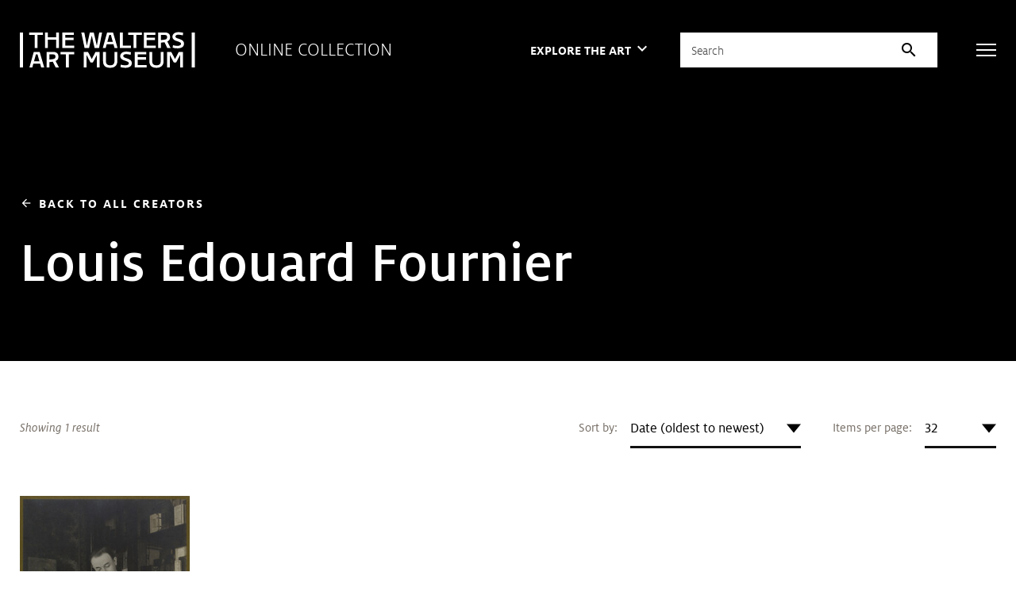

--- FILE ---
content_type: text/html; charset=UTF-8
request_url: https://art.thewalters.org/browse/creator/louis-edouard-fournier/
body_size: 129314
content:
<!DOCTYPE html>
<html lang="en">

<head>
  <meta charset="utf-8">
  <meta name="viewport" content="width=device-width, initial-scale=1.0">

  <title>Artwork by Louis Edouard Fournier | The Walters Art Museum</title>

  <link href="https://fonts.googleapis.com/icon?family=Material+Icons" rel="stylesheet">
  <link rel="stylesheet" href="https://fonts.googleapis.com/css2?family=Material+Symbols+Outlined:opsz,wght,FILL,GRAD@20..48,100..700,0..1,-50..200">

  <link rel="stylesheet" href="https://unpkg.com/swiper@8/swiper-bundle.min.css">
  <link rel="shortcut icon" type="image/x-icon" href="https://art.thewalters.org/wp-content/themes/art-thewalters-org/assets/images/favicon.ico">

  <link rel="alternate" type="application/rss+xml" title="Art of the Day" href="https://art.thewalters.org/feed/" />
  <link rel="alternate" type="application/rss+xml" title="News from the Walters Art Museum" href="https://thewalters.org/feed/?post_type=news" />
  <link rel="alternate" type="application/rss+xml" title="The Journal of the Walters Art Museum" href="https://journal.thewalters.org/feed/" />

  <meta name='robots' content='index, follow, max-image-preview:large, max-snippet:-1, max-video-preview:-1' />
	<style>img:is([sizes="auto" i], [sizes^="auto," i]) { contain-intrinsic-size: 3000px 1500px }</style>
	
	<!-- This site is optimized with the Yoast SEO plugin v26.1.1 - https://yoast.com/wordpress/plugins/seo/ -->
	<link rel="canonical" href="https://art.thewalters.org/browse/creator/louis-edouard-fournier/" />
	<meta property="og:locale" content="en_US" />
	<meta property="og:type" content="article" />
	<meta property="og:title" content="Artwork by Louis Edouard Fournier | The Walters Art Museum" />
	<meta property="og:description" content="Browse artwork by Louis Edouard Fournier at The Walters Art Museum." />
	<meta property="og:url" content="https://art.thewalters.org/browse/creator/louis-edouard-fournier/" />
	<meta property="og:site_name" content="Online Collection of the Walters Art Museum" />
	<meta property="article:publisher" content="https://www.facebook.com/thewaltersartmuseum/" />
	<meta property="article:modified_time" content="2025-06-18T13:19:34+00:00" />
	<meta name="twitter:card" content="summary_large_image" />
	<meta name="twitter:title" content="Artwork by Louis Edouard Fournier | The Walters Art Museum" />
	<meta name="twitter:description" content="Browse artwork by Louis Edouard Fournier at The Walters Art Museum." />
	<meta name="twitter:site" content="@walters_museum" />
	<script type="application/ld+json" class="yoast-schema-graph">{"@context":"https://schema.org","@graph":[{"@type":"WebPage","@id":"https://art.thewalters.org/browse/creator/louis-edouard-fournier/","url":"https://art.thewalters.org/browse/creator/louis-edouard-fournier/","name":"Artwork by Louis Edouard Fournier","isPartOf":{"@id":"https://art.thewalters.org/#website"},"datePublished":"2022-08-01T19:38:12+00:00","dateModified":"2025-06-18T13:19:34+00:00","breadcrumb":{"@id":"https://art.thewalters.org/browse/creator/louis-edouard-fournier/"},"inLanguage":"en-US","potentialAction":[{"@type":"ReadAction","target":["https://art.thewalters.org/browse/creator/louis-edouard-fournier/"]}]},{"@type":"WebSite","@id":"https://art.thewalters.org/#website","url":"https://art.thewalters.org/","name":"Online Collection of the Walters Art Museum","description":"","potentialAction":[{"@type":"SearchAction","target":{"@type":"EntryPoint","urlTemplate":"https://art.thewalters.org/?s={search_term_string}"},"query-input":{"@type":"PropertyValueSpecification","valueRequired":true,"valueName":"search_term_string"}}],"inLanguage":"en-US"}]}</script>
	<!-- / Yoast SEO plugin. -->


<link rel='dns-prefetch' href='//unpkg.com' />
<link rel='stylesheet' id='wp-block-library-css' href='https://art.thewalters.org/wp-includes/css/dist/block-library/style.min.css?ver=6.8.3' type='text/css' media='all' />
<style id='classic-theme-styles-inline-css' type='text/css'>
/*! This file is auto-generated */
.wp-block-button__link{color:#fff;background-color:#32373c;border-radius:9999px;box-shadow:none;text-decoration:none;padding:calc(.667em + 2px) calc(1.333em + 2px);font-size:1.125em}.wp-block-file__button{background:#32373c;color:#fff;text-decoration:none}
</style>
<style id='global-styles-inline-css' type='text/css'>
:root{--wp--preset--aspect-ratio--square: 1;--wp--preset--aspect-ratio--4-3: 4/3;--wp--preset--aspect-ratio--3-4: 3/4;--wp--preset--aspect-ratio--3-2: 3/2;--wp--preset--aspect-ratio--2-3: 2/3;--wp--preset--aspect-ratio--16-9: 16/9;--wp--preset--aspect-ratio--9-16: 9/16;--wp--preset--color--black: #000000;--wp--preset--color--cyan-bluish-gray: #abb8c3;--wp--preset--color--white: #ffffff;--wp--preset--color--pale-pink: #f78da7;--wp--preset--color--vivid-red: #cf2e2e;--wp--preset--color--luminous-vivid-orange: #ff6900;--wp--preset--color--luminous-vivid-amber: #fcb900;--wp--preset--color--light-green-cyan: #7bdcb5;--wp--preset--color--vivid-green-cyan: #00d084;--wp--preset--color--pale-cyan-blue: #8ed1fc;--wp--preset--color--vivid-cyan-blue: #0693e3;--wp--preset--color--vivid-purple: #9b51e0;--wp--preset--gradient--vivid-cyan-blue-to-vivid-purple: linear-gradient(135deg,rgba(6,147,227,1) 0%,rgb(155,81,224) 100%);--wp--preset--gradient--light-green-cyan-to-vivid-green-cyan: linear-gradient(135deg,rgb(122,220,180) 0%,rgb(0,208,130) 100%);--wp--preset--gradient--luminous-vivid-amber-to-luminous-vivid-orange: linear-gradient(135deg,rgba(252,185,0,1) 0%,rgba(255,105,0,1) 100%);--wp--preset--gradient--luminous-vivid-orange-to-vivid-red: linear-gradient(135deg,rgba(255,105,0,1) 0%,rgb(207,46,46) 100%);--wp--preset--gradient--very-light-gray-to-cyan-bluish-gray: linear-gradient(135deg,rgb(238,238,238) 0%,rgb(169,184,195) 100%);--wp--preset--gradient--cool-to-warm-spectrum: linear-gradient(135deg,rgb(74,234,220) 0%,rgb(151,120,209) 20%,rgb(207,42,186) 40%,rgb(238,44,130) 60%,rgb(251,105,98) 80%,rgb(254,248,76) 100%);--wp--preset--gradient--blush-light-purple: linear-gradient(135deg,rgb(255,206,236) 0%,rgb(152,150,240) 100%);--wp--preset--gradient--blush-bordeaux: linear-gradient(135deg,rgb(254,205,165) 0%,rgb(254,45,45) 50%,rgb(107,0,62) 100%);--wp--preset--gradient--luminous-dusk: linear-gradient(135deg,rgb(255,203,112) 0%,rgb(199,81,192) 50%,rgb(65,88,208) 100%);--wp--preset--gradient--pale-ocean: linear-gradient(135deg,rgb(255,245,203) 0%,rgb(182,227,212) 50%,rgb(51,167,181) 100%);--wp--preset--gradient--electric-grass: linear-gradient(135deg,rgb(202,248,128) 0%,rgb(113,206,126) 100%);--wp--preset--gradient--midnight: linear-gradient(135deg,rgb(2,3,129) 0%,rgb(40,116,252) 100%);--wp--preset--font-size--small: 13px;--wp--preset--font-size--medium: 20px;--wp--preset--font-size--large: 36px;--wp--preset--font-size--x-large: 42px;--wp--preset--spacing--20: 0.44rem;--wp--preset--spacing--30: 0.67rem;--wp--preset--spacing--40: 1rem;--wp--preset--spacing--50: 1.5rem;--wp--preset--spacing--60: 2.25rem;--wp--preset--spacing--70: 3.38rem;--wp--preset--spacing--80: 5.06rem;--wp--preset--shadow--natural: 6px 6px 9px rgba(0, 0, 0, 0.2);--wp--preset--shadow--deep: 12px 12px 50px rgba(0, 0, 0, 0.4);--wp--preset--shadow--sharp: 6px 6px 0px rgba(0, 0, 0, 0.2);--wp--preset--shadow--outlined: 6px 6px 0px -3px rgba(255, 255, 255, 1), 6px 6px rgba(0, 0, 0, 1);--wp--preset--shadow--crisp: 6px 6px 0px rgba(0, 0, 0, 1);}:where(.is-layout-flex){gap: 0.5em;}:where(.is-layout-grid){gap: 0.5em;}body .is-layout-flex{display: flex;}.is-layout-flex{flex-wrap: wrap;align-items: center;}.is-layout-flex > :is(*, div){margin: 0;}body .is-layout-grid{display: grid;}.is-layout-grid > :is(*, div){margin: 0;}:where(.wp-block-columns.is-layout-flex){gap: 2em;}:where(.wp-block-columns.is-layout-grid){gap: 2em;}:where(.wp-block-post-template.is-layout-flex){gap: 1.25em;}:where(.wp-block-post-template.is-layout-grid){gap: 1.25em;}.has-black-color{color: var(--wp--preset--color--black) !important;}.has-cyan-bluish-gray-color{color: var(--wp--preset--color--cyan-bluish-gray) !important;}.has-white-color{color: var(--wp--preset--color--white) !important;}.has-pale-pink-color{color: var(--wp--preset--color--pale-pink) !important;}.has-vivid-red-color{color: var(--wp--preset--color--vivid-red) !important;}.has-luminous-vivid-orange-color{color: var(--wp--preset--color--luminous-vivid-orange) !important;}.has-luminous-vivid-amber-color{color: var(--wp--preset--color--luminous-vivid-amber) !important;}.has-light-green-cyan-color{color: var(--wp--preset--color--light-green-cyan) !important;}.has-vivid-green-cyan-color{color: var(--wp--preset--color--vivid-green-cyan) !important;}.has-pale-cyan-blue-color{color: var(--wp--preset--color--pale-cyan-blue) !important;}.has-vivid-cyan-blue-color{color: var(--wp--preset--color--vivid-cyan-blue) !important;}.has-vivid-purple-color{color: var(--wp--preset--color--vivid-purple) !important;}.has-black-background-color{background-color: var(--wp--preset--color--black) !important;}.has-cyan-bluish-gray-background-color{background-color: var(--wp--preset--color--cyan-bluish-gray) !important;}.has-white-background-color{background-color: var(--wp--preset--color--white) !important;}.has-pale-pink-background-color{background-color: var(--wp--preset--color--pale-pink) !important;}.has-vivid-red-background-color{background-color: var(--wp--preset--color--vivid-red) !important;}.has-luminous-vivid-orange-background-color{background-color: var(--wp--preset--color--luminous-vivid-orange) !important;}.has-luminous-vivid-amber-background-color{background-color: var(--wp--preset--color--luminous-vivid-amber) !important;}.has-light-green-cyan-background-color{background-color: var(--wp--preset--color--light-green-cyan) !important;}.has-vivid-green-cyan-background-color{background-color: var(--wp--preset--color--vivid-green-cyan) !important;}.has-pale-cyan-blue-background-color{background-color: var(--wp--preset--color--pale-cyan-blue) !important;}.has-vivid-cyan-blue-background-color{background-color: var(--wp--preset--color--vivid-cyan-blue) !important;}.has-vivid-purple-background-color{background-color: var(--wp--preset--color--vivid-purple) !important;}.has-black-border-color{border-color: var(--wp--preset--color--black) !important;}.has-cyan-bluish-gray-border-color{border-color: var(--wp--preset--color--cyan-bluish-gray) !important;}.has-white-border-color{border-color: var(--wp--preset--color--white) !important;}.has-pale-pink-border-color{border-color: var(--wp--preset--color--pale-pink) !important;}.has-vivid-red-border-color{border-color: var(--wp--preset--color--vivid-red) !important;}.has-luminous-vivid-orange-border-color{border-color: var(--wp--preset--color--luminous-vivid-orange) !important;}.has-luminous-vivid-amber-border-color{border-color: var(--wp--preset--color--luminous-vivid-amber) !important;}.has-light-green-cyan-border-color{border-color: var(--wp--preset--color--light-green-cyan) !important;}.has-vivid-green-cyan-border-color{border-color: var(--wp--preset--color--vivid-green-cyan) !important;}.has-pale-cyan-blue-border-color{border-color: var(--wp--preset--color--pale-cyan-blue) !important;}.has-vivid-cyan-blue-border-color{border-color: var(--wp--preset--color--vivid-cyan-blue) !important;}.has-vivid-purple-border-color{border-color: var(--wp--preset--color--vivid-purple) !important;}.has-vivid-cyan-blue-to-vivid-purple-gradient-background{background: var(--wp--preset--gradient--vivid-cyan-blue-to-vivid-purple) !important;}.has-light-green-cyan-to-vivid-green-cyan-gradient-background{background: var(--wp--preset--gradient--light-green-cyan-to-vivid-green-cyan) !important;}.has-luminous-vivid-amber-to-luminous-vivid-orange-gradient-background{background: var(--wp--preset--gradient--luminous-vivid-amber-to-luminous-vivid-orange) !important;}.has-luminous-vivid-orange-to-vivid-red-gradient-background{background: var(--wp--preset--gradient--luminous-vivid-orange-to-vivid-red) !important;}.has-very-light-gray-to-cyan-bluish-gray-gradient-background{background: var(--wp--preset--gradient--very-light-gray-to-cyan-bluish-gray) !important;}.has-cool-to-warm-spectrum-gradient-background{background: var(--wp--preset--gradient--cool-to-warm-spectrum) !important;}.has-blush-light-purple-gradient-background{background: var(--wp--preset--gradient--blush-light-purple) !important;}.has-blush-bordeaux-gradient-background{background: var(--wp--preset--gradient--blush-bordeaux) !important;}.has-luminous-dusk-gradient-background{background: var(--wp--preset--gradient--luminous-dusk) !important;}.has-pale-ocean-gradient-background{background: var(--wp--preset--gradient--pale-ocean) !important;}.has-electric-grass-gradient-background{background: var(--wp--preset--gradient--electric-grass) !important;}.has-midnight-gradient-background{background: var(--wp--preset--gradient--midnight) !important;}.has-small-font-size{font-size: var(--wp--preset--font-size--small) !important;}.has-medium-font-size{font-size: var(--wp--preset--font-size--medium) !important;}.has-large-font-size{font-size: var(--wp--preset--font-size--large) !important;}.has-x-large-font-size{font-size: var(--wp--preset--font-size--x-large) !important;}
:where(.wp-block-post-template.is-layout-flex){gap: 1.25em;}:where(.wp-block-post-template.is-layout-grid){gap: 1.25em;}
:where(.wp-block-columns.is-layout-flex){gap: 2em;}:where(.wp-block-columns.is-layout-grid){gap: 2em;}
:root :where(.wp-block-pullquote){font-size: 1.5em;line-height: 1.6;}
</style>
<link rel='stylesheet' id='art-tiny-slider-css' href='https://art.thewalters.org/wp-content/themes/art-thewalters-org/assets/vendor/tiny-slider.css?ver=2020-10-11' type='text/css' media='all' />
<link rel='stylesheet' id='art-select2-css' href='https://art.thewalters.org/wp-content/themes/art-thewalters-org/assets/vendor/select2.css?ver=2020-10-11' type='text/css' media='all' />
<link rel='stylesheet' id='art-magnific-css' href='https://art.thewalters.org/wp-content/themes/art-thewalters-org/assets/vendor/magnific-popup.css?ver=2020-10-11' type='text/css' media='all' />
<link rel='stylesheet' id='art-style-css' href='https://art.thewalters.org/wp-content/themes/art-thewalters-org/assets/css/bundle.css?ver=2020-10-11' type='text/css' media='all' />
<link rel='stylesheet' id='art-style-wp-css' href='https://art.thewalters.org/wp-content/themes/art-thewalters-org/assets/css/wp.css?ver=2020-10-11' type='text/css' media='all' />
<script type="text/javascript" src="https://art.thewalters.org/wp-includes/js/jquery/jquery.min.js?ver=3.7.1" id="jquery-core-js"></script>
<script type="text/javascript" src="https://art.thewalters.org/wp-includes/js/jquery/jquery-migrate.min.js?ver=3.4.1" id="jquery-migrate-js"></script>
<!-- Google Tag Manager -->
<script>(function(w,d,s,l,i){w[l]=w[l]||[];w[l].push({'gtm.start':
new Date().getTime(),event:'gtm.js'});var f=d.getElementsByTagName(s)[0],
j=d.createElement(s),dl=l!='dataLayer'?'&l='+l:'';j.async=true;j.src=
'https://www.googletagmanager.com/gtm.js?id='+i+dl;f.parentNode.insertBefore(j,f);
})(window,document,'script','dataLayer','GTM-WN4ZW2P');</script>
<!-- End Google Tag Manager -->
</head>

<body class="wp-singular page-template-default page page-id-89 wp-theme-art-thewalters-org">

  <!-- Google Tag Manager (noscript) -->
<noscript>
  <iframe src="https://www.googletagmanager.com/ns.html?id=GTM-WN4ZW2P" height="0" width="0" style="display:none;visibility:hidden"></iframe>
</noscript>
<!-- End Google Tag Manager (noscript) -->
  <div class="wrapper">

    		<div class="svg-sprite hidden">
			<svg width="0" height="0" style="position:absolute"><symbol viewBox="0 0 14 14" id="copyright" xmlns="http://www.w3.org/2000/svg"><image width="14" height="14" xmlns:xlink="http://www.w3.org/1999/xlink" xlink:href="[data-uri]"/></symbol><symbol viewBox="0 0 30 29" id="facebook" xmlns="http://www.w3.org/2000/svg"><image width="30" height="29" xmlns:xlink="http://www.w3.org/1999/xlink" xlink:href="[data-uri]"/></symbol><symbol viewBox="0 0 33.177 63.526" id="ico-arrow" xmlns="http://www.w3.org/2000/svg"><path data-name="Combined Shape" d="M31.763 31.763L.707.707l31.056 31.056.055-.055-.055.055.055.055-.055-.055L.707 62.819z" fill="none" stroke="currentColor" stroke-linecap="square" stroke-miterlimit="10" stroke-width="2"/></symbol><symbol viewBox="0 0 13 10" id="ico-check" xmlns="http://www.w3.org/2000/svg"><path d="M1.4 5.4l3.1 3.1m0 0l7.136-7.136" stroke="#D7B32E" stroke-width="2" fill="none" fill-rule="evenodd" stroke-linecap="square"/></symbol><symbol viewBox="0 0 12 12" id="ico-download" xmlns="http://www.w3.org/2000/svg"><path d="M1.125 12a1.088 1.088 0 01-.787-.332A1.056 1.056 0 010 10.892V8.25h1.125v2.641h9.75V8.25H12v2.641a1.056 1.056 0 01-.338.776 1.087 1.087 0 01-.787.332zM2.25 5.433l.835-.795 2.332 2.218V0h1.166v6.856l2.332-2.217.835.795L6 9z" fill="currentColor"/></symbol><symbol fill="none" viewBox="0 0 10 18" id="ico-facebook" xmlns="http://www.w3.org/2000/svg"><path d="M9.251 10.125l.514-3.258h-3.21V4.753c0-.89.448-1.76 1.886-1.76H9.9V.22S8.576 0 7.31 0C4.666 0 2.938 1.56 2.938 4.385v2.482H0v3.258h2.938V18h3.617v-7.875H9.25z" fill="currentColor"/></symbol><symbol fill="none" viewBox="0 0 315 65" id="ico-logo" xmlns="http://www.w3.org/2000/svg"><path fill-rule="evenodd" clip-rule="evenodd" d="M293.277 1.687l-.631 4.55-.13-.04c-2.401-.74-5.156-1.148-7.759-1.148-3.463 0-5.448 1.188-5.448 3.26 0 2.15 2.717 3.02 5.859 4.027l.006.002c4.291 1.372 9.632 3.081 9.632 8.925 0 5.262-4.301 8.28-11.801 8.28-3.239 0-6.101-.433-8.516-1.289l-.09-.031.632-4.473.139.055c1.51.613 4.699 1.232 7.876 1.232 3.131 0 6.478-.935 6.478-3.56 0-2.41-2.895-3.363-6.25-4.465l-.002-.001c-4.332-1.427-9.244-3.044-9.244-8.359 0-4.876 4.206-8.152 10.474-8.152 1.818 0 5.362.15 8.681 1.159l.094.028zm-28.541 15.657l6.066 11.686h-5.914l-.031-.063-5.183-10.4-6.156.746v9.717h-5.068V1.012h11.761c6.294 0 9.618 2.937 9.618 8.495 0 3.756-1.711 6.392-5.093 7.837zM0 63.987h5.704V1.012H0v62.975zM308.608 1.012v62.975h5.703V1.012h-5.703zM206.473 35.97h20.481v4.421h-15.412v4.983h14.984v4.422h-14.984v9.771h16.269v4.421h-21.338V35.969zM195.8 56.433c0 2.626-3.345 3.56-6.477 3.56-3.174 0-6.365-.619-7.876-1.23l-.137-.056-.633 4.472.089.032c2.414.856 5.279 1.289 8.515 1.289 7.501 0 11.803-3.018 11.803-8.28 0-5.845-5.34-7.553-9.632-8.926-3.147-1.006-5.865-1.876-5.865-4.027 0-2.073 1.986-3.262 5.449-3.262 2.601 0 5.356.409 7.757 1.15l.131.04.631-4.551-.094-.03c-3.318-1.007-6.864-1.158-8.682-1.158-6.266 0-10.476 3.276-10.476 8.153 0 5.316 4.915 6.933 9.25 8.359h.002c3.351 1.104 6.245 2.056 6.245 4.465zM149.457 35.97h5.07v16.103c0 5.523 2.308 7.878 7.718 7.878 5.452 0 7.676-2.406 7.676-8.306V35.97h5.069v16.916c0 3.406-1.068 6.265-3.089 8.269-2.242 2.22-5.534 3.346-9.784 3.346-8.401 0-12.66-3.923-12.66-11.658V35.969zm-27.098 0h-7.635v28.018h5.07V41.502h.028l7.107 13.422h4.206l7.107-13.422h.028v22.485h5.069V35.969h-7.464l-6.694 12.82-6.822-12.82zM41.469 5.433h-9.847V29.03h-5.07V5.433h-9.675v-4.42h24.591v4.42zm-6.254 47.379h-9.799l3.447-12.422h2.863l3.489 12.422zm8.57 11.175h-5.423l-1.926-6.754H24.197l-1.84 6.754h-5.165l7.813-28.018h10.62l.025.084 8.135 27.934zM65.223 29.03h5.07V1.012h-5.07v8.55h-15.05v-8.55h-5.07v28.019h5.07V13.983h15.05V29.03zm-7.096 20.106c4.404-.503 5.89-1.671 5.89-4.63 0-2.847-1.43-4.117-4.635-4.117h-6.35v9.288l5.095-.541zm6.277 14.85h5.913l-6.066-11.684c3.38-1.446 5.093-4.082 5.093-7.839 0-5.557-3.327-8.494-9.62-8.494h-11.76v28.018h5.069V54.27l6.153-.748 5.186 10.4.032.065zM73.15 35.97h24.59v4.42h-9.845v23.598h-5.07V40.389H73.15v-4.42zm3.253-6.939h21.338v-4.42H81.473v-9.771h14.984v-4.422H81.473V5.433h15.412v-4.42H76.403V29.03zm71.308-28.018l-.028.139-5.454 27.88h-7.98l-5.052-22.358h-.113l-4.837 22.357h-7.98l-.02-.091-5.894-27.926h5.419l.018.094 4.477 23.545h.111l5.309-23.64h7.034l5.479 23.64h.111l4.238-23.64h5.162zm19.238 16.843h-9.797l3.446-12.422h2.864l3.487 12.422zm3.149 11.175zm5.422 0h-5.422l-1.926-6.753h-12.239l-1.841 6.753h-5.164l7.813-28.018h10.62l.025.084 8.134 27.934zm23.975-4.42h-14.727V1.012h-5.069V29.03h19.796v-4.422zm19.65-19.177h-9.846V29.03h-5.071V5.433h-9.674v-4.42h24.591v4.42zm3.629 23.597h21.338v-4.42h-16.269v-9.771h14.984v-4.422h-14.984V5.433h15.412v-4.42h-20.481V29.03zm14.899 23.042c0 5.523 2.309 7.878 7.719 7.878 5.452 0 7.674-2.406 7.674-8.306V35.97h5.071v16.915c0 3.407-1.066 6.266-3.091 8.27-2.24 2.22-5.532 3.346-9.782 3.346-8.4 0-12.659-3.923-12.659-11.658V35.969h5.068v16.103zm26.83-42.522c0 2.958-1.488 4.126-5.887 4.63l-5.098.541V5.433h6.348c3.208 0 4.637 1.27 4.637 4.117zm14.21 39.238l-6.823-12.82h-7.633v28.019h5.066V41.5h.032l7.105 13.423h4.207l7.105-13.423h.026v22.486h5.072V35.969h-7.464l-6.693 12.819z" fill="currentColor"/></symbol><symbol fill="none" viewBox="0 0 20 16" id="ico-mail" xmlns="http://www.w3.org/2000/svg"><path fill-rule="evenodd" clip-rule="evenodd" d="M.45 15.55c.3.3.65.45 1.05.45h17c.4 0 .75-.15 1.05-.45.3-.3.45-.65.45-1.05v-13c0-.4-.15-.75-.45-1.05-.3-.3-.65-.45-1.05-.45h-17C1.1 0 .75.15.45.45.15.75 0 1.1 0 1.5v13c0 .4.15.75.45 1.05zM1.5 2.875L10 8.45l8.5-5.575V14.5h-17V2.875zM10 6.95l8.4-5.45H1.625L10 6.95z" fill="currentColor"/></symbol><symbol fill="none" viewBox="0 0 20 20" id="ico-search" xmlns="http://www.w3.org/2000/svg"><path fill-rule="evenodd" clip-rule="evenodd" d="M14.961 13.783l4.812 4.813h.002a.834.834 0 01-1.182 1.176l-4.813-4.808a8.392 8.392 0 01-5.343 1.908A8.436 8.436 0 118.437 0a8.439 8.439 0 016.524 13.783zM1.601 8.409a6.812 6.812 0 006.807 6.804c3.75 0 6.806-3.052 6.806-6.804 0-3.751-3.056-6.808-6.806-6.808-3.755 0-6.806 3.057-6.806 6.808z" fill="#000"/></symbol><symbol fill="none" viewBox="0 0 20 20" id="ico-search-white" xmlns="http://www.w3.org/2000/svg"><path fill-rule="evenodd" clip-rule="evenodd" d="M14.961 13.783l4.812 4.813h.002a.834.834 0 01-1.182 1.176l-4.813-4.808a8.392 8.392 0 01-5.343 1.908A8.436 8.436 0 118.437 0a8.439 8.439 0 016.524 13.783zM1.601 8.409a6.812 6.812 0 006.807 6.804c3.75 0 6.806-3.052 6.806-6.804 0-3.751-3.056-6.808-6.806-6.808-3.755 0-6.806 3.057-6.806 6.808z" fill="#fff"/></symbol><symbol fill="none" viewBox="0 0 20 20" id="ico-search1" xmlns="http://www.w3.org/2000/svg"><path fill-rule="evenodd" clip-rule="evenodd" d="M14.961 13.783l4.812 4.813h.002a.834.834 0 01-1.182 1.176l-4.813-4.808a8.392 8.392 0 01-5.343 1.908A8.436 8.436 0 118.437 0a8.439 8.439 0 016.524 13.783zM1.601 8.409a6.812 6.812 0 006.807 6.804c3.75 0 6.806-3.052 6.806-6.804 0-3.751-3.056-6.808-6.806-6.808-3.755 0-6.806 3.057-6.806 6.808z" fill="currentColor"/></symbol><symbol fill="none" viewBox="0 0 16 16" id="ico-tooltip" xmlns="http://www.w3.org/2000/svg"><path fill-rule="evenodd" clip-rule="evenodd" d="M8 16a8.062 8.062 0 01-3.14-.61 7.808 7.808 0 01-2.54-1.69 7.942 7.942 0 01-1.7-2.54C.207 10.187 0 9.133 0 8c0-1.12.207-2.167.62-3.14.413-.973.98-1.82 1.7-2.54A7.942 7.942 0 014.86.62 7.95 7.95 0 018 0c1.107 0 2.147.207 3.12.62.973.413 1.82.98 2.54 1.7s1.29 1.567 1.71 2.54c.42.973.63 2.02.63 3.14a7.89 7.89 0 01-.63 3.16 8.08 8.08 0 01-1.71 2.54 7.809 7.809 0 01-2.54 1.69A8.01 8.01 0 018 16zm.56-6.26H7.38c0-.56.097-1.01.29-1.35.193-.34.49-.683.89-1.03.333-.28.587-.55.76-.81.173-.26.26-.537.26-.83 0-.387-.14-.703-.42-.95-.28-.247-.647-.37-1.1-.37-.4 0-.747.103-1.04.31a1.866 1.866 0 00-.66.87l-1.06-.4a2.799 2.799 0 011.09-1.35c.5-.327 1.077-.49 1.73-.49.76 0 1.37.213 1.83.64.46.427.69.993.69 1.7 0 .4-.087.767-.26 1.1-.173.333-.467.673-.88 1.02-.453.373-.723.703-.81.99-.087.287-.13.603-.13.95zm.06 2.7a.734.734 0 01-.54.22.734.734 0 01-.54-.22.734.734 0 01-.22-.54c0-.213.073-.393.22-.54a.734.734 0 01.54-.22c.213 0 .393.073.54.22.147.147.22.327.22.54a.734.734 0 01-.22.54zm4.19.36c-1.327 1.333-2.93 2-4.81 2-1.907 0-3.517-.667-4.83-2C1.857 11.467 1.2 9.867 1.2 8s.657-3.467 1.97-4.8c1.313-1.333 2.923-2 4.83-2 1.88 0 3.483.667 4.81 2C14.137 4.533 14.8 6.133 14.8 8s-.663 3.467-1.99 4.8z" fill="currentColor"/></symbol><symbol fill="none" viewBox="0 0 19 15" id="ico-twitter" xmlns="http://www.w3.org/2000/svg"><path d="M16.57 3.738c.012.164.012.328.012.492 0 5.004-3.809 10.77-10.77 10.77-2.144 0-4.136-.621-5.812-1.7.305.036.598.048.914.048a7.58 7.58 0 004.7-1.618 3.792 3.792 0 01-3.54-2.625c.235.036.469.059.715.059.34 0 .68-.047.996-.129A3.786 3.786 0 01.75 5.32v-.047c.504.282 1.09.457 1.71.48A3.782 3.782 0 01.774 2.603c0-.704.188-1.348.516-1.91a10.76 10.76 0 007.805 3.96A4.273 4.273 0 019 3.785 3.783 3.783 0 0112.785 0c1.09 0 2.074.457 2.766 1.195a7.452 7.452 0 002.402-.914 3.775 3.775 0 01-1.664 2.086 7.588 7.588 0 002.18-.586 8.136 8.136 0 01-1.899 1.957z" fill="currentColor"/></symbol><symbol fill="none" viewBox="0 0 22 22" id="ico-zoom-in" xmlns="http://www.w3.org/2000/svg"><path fill-rule="evenodd" clip-rule="evenodd" d="M20.425 22l-5.645-5.856a7.911 7.911 0 01-2.505 1.43 8.96 8.96 0 01-3.042.513c-2.577 0-4.76-.883-6.549-2.65C.894 13.672 0 11.54 0 9.045c0-2.497.895-4.628 2.684-6.395C4.474.883 6.644 0 9.197 0c2.529 0 4.682.883 6.46 2.65 1.777 1.766 2.666 3.897 2.666 6.394a8.71 8.71 0 01-.501 2.932 8.935 8.935 0 01-1.503 2.65L22 20.445 20.425 22zm-11.39-6c1.93 0 3.572-.684 4.93-2.054C15.32 12.577 16 10.93 16 9c0-1.929-.679-3.577-2.036-4.946C12.607 2.684 10.964 2 9.036 2c-1.953 0-3.613.685-4.982 2.054C2.684 5.423 2 7.07 2 9c0 1.929.685 3.577 2.054 4.946C5.423 15.316 7.084 16 9.036 16zm-1.093-3h2.152v-2.942H13V7.906h-2.906V5H7.942v2.906H5v2.152h2.942V13z" fill="currentColor"/></symbol><symbol fill="none" viewBox="0 0 22 22" id="ico-zoom-out" xmlns="http://www.w3.org/2000/svg"><path fill-rule="evenodd" clip-rule="evenodd" d="M20.425 22l-5.645-5.856a7.911 7.911 0 01-2.505 1.43 8.96 8.96 0 01-3.042.513c-2.577 0-4.76-.883-6.549-2.65C.894 13.672 0 11.54 0 9.045c0-2.497.895-4.628 2.684-6.395C4.474.883 6.644 0 9.197 0c2.529 0 4.682.883 6.46 2.65 1.777 1.766 2.666 3.897 2.666 6.394a8.71 8.71 0 01-.501 2.932 8.935 8.935 0 01-1.503 2.65L22 20.445 20.425 22zm-11.39-6c1.93 0 3.572-.684 4.93-2.054C15.32 12.577 16 10.93 16 9c0-1.929-.679-3.577-2.036-4.946C12.607 2.684 10.964 2 9.036 2c-1.953 0-3.613.685-4.982 2.054C2.684 5.423 2 7.07 2 9c0 1.929.685 3.577 2.054 4.946C5.423 15.316 7.084 16 9.036 16zM5 7.906v2.152h8V7.906H5z" fill="currentColor"/></symbol><symbol viewBox="0 0 29 29" id="instagram" xmlns="http://www.w3.org/2000/svg"><image width="29" height="29" xmlns:xlink="http://www.w3.org/1999/xlink" xlink:href="[data-uri]"/></symbol><symbol viewBox="0 0 34 29" id="twitter" xmlns="http://www.w3.org/2000/svg"><image width="34" height="29" xmlns:xlink="http://www.w3.org/1999/xlink" xlink:href="[data-uri]"/></symbol><symbol xmlns="http://www.w3.org/2000/svg" fill="currentColor" viewBox="0 0 32 32" id="ico-twitter-x"><path d="M25.2 1.5h4.908l-10.72 12.284L32 30.5h-9.874l-7.734 -10.14 -8.85 10.14H0.632l11.466 -13.14L0 1.5h10.126l6.99 9.266L25.202 1.5Zm-1.72 26.056h2.72L8.646 4.29H5.73z" stroke-width="2"></path></symbol></svg>
		</div>

    <a href="#js-content" class="skip-link js-skip">Skip to main content</a>

    <header class="header header--inverted js-header js-header-alt">
      <div class="shell">
        <div class="header__inner">
          <div class="header__content">

            
              <a href="https://art.thewalters.org/" class="logo logo--white header__logo">
                <strong>The Walters Art Museum</strong>
                <em class="ico-logo">
                  <svg>
                    <use xlink:href="#ico-logo"></use>
                  </svg>
                </em>
              </a>

                        <p class="hidden-xs">Online Collection</p>
          </div><!-- /.header__content -->

          <div class="header__aside">
            <div class="menu-dropdown  js-menu-dropdown">
              <a href="#">
                <strong class="hidden-xs hidden-sm">Explore the Art</strong>
                <strong class="visible-sm-inline visible-xs-inline">Collection</strong>
                <em class="material-icons ico-arrow-down hidden-xs hidden-sm">keyboard_arrow_down</em>
                <em class="hidden visible-sm-inline-flex visible-xs-inline-flex menu__open">
                  <svg>
                    <use xlink:href="#ico-search1"></use>
                  </svg>
                </em>
                <em class="material-icons menu__close">close</em>
              </a>

              <ul>
                <li class="visible-xs-inline visible-sm-inline">
                  <div class="search menu__search">
                    <form action="https://art.thewalters.org/search/" method="get">
                      <label for="search-header" class="hidden">Search</label>
                      <input type="text" name="q" id="search-header" value="" placeholder="Search the collection" class="search__field" required>
                      <button type="submit" value="GO" class="search__btn">
                        <em>
                          <img src="https://art.thewalters.org/wp-content/themes/art-thewalters-org/assets/images/svg/ico-search.svg" alt="">
                        </em>
                      </button>
                    </form>
                  </div><!-- /.search -->
                </li>
                <li>Explore By...</li>
                <li>
                  <a href="https://art.thewalters.org/browse/category/">
                    <span>Category</span>
                  </a>
                </li>
                <li>
                  <a href="https://art.thewalters.org/browse/date/">
                    <span>Date</span>
                  </a>
                </li>
                <li>
                  <a href="https://art.thewalters.org/browse/medium/">
                    <span>Medium</span>
                  </a>
                </li>
                <li>
                  <a href="https://art.thewalters.org/browse/creator/">
                    <span>Creator</span>
                  </a>
                </li>
                <li>
                  <a href="https://art.thewalters.org/browse/place/">
                    <span>Places</span>
                  </a>
                </li>
                <li>
                  <a href="https://art.thewalters.org/browse/location/">
                    <span>Museum Locations</span>
                  </a>
                </li>
              </ul>
            </div><!-- /.menu-dropdown -->

            <div class="search search--small header__search hidden-sm hidden-xs">
              <form action="https://art.thewalters.org/search/" method="get">
                <label for="search-alt" class="hidden">Search</label>
                <input type="text" name="q" id="search-alt" value="" placeholder="Search" class="search__field" required>
                <button type="submit" value="GO" class="search__btn">
                  <em class="material-icons">search</em>
                </button>
              </form>
            </div><!-- /.search -->
            
            <button type="button" class="header__nav-trigger nav-trigger  js-nav-trigger" aria-haspopup="true">
              <em>Open menu</em>
              <strong></strong>
              <strong></strong>
              <strong></strong>
            </button>
          </div><!-- /.header__aside -->

          <div class="menu js-menu">
    <div class="shell shell--alt">
        <div class="menu__top">
            <a href="#" class="logo logo--white header__logo-menu" tabindex="-1">
                <strong>The Walters Art Museum</strong>
                <img src="https://art.thewalters.org/wp-content/themes/art-thewalters-org/assets/images/temp/walters-logo-white.svg" alt="walters-logo-white">
            </a>
            <div class="menu__aside">
                <nav class="nav">
                <ul>
<li><a tabindex="-1" href="https://thewalters.org/events/" target="_blank" rel="noopener">Calendar</a></li>
<li class="current"><a tabindex="-1" href="https://art.thewalters.org">Art</a></li>
<li><a tabindex="-1" href="https://store.thewalters.org/" target="_blank" rel="noopener">Shop</a></li>
<li><a tabindex="-1" href="https://host.nxt.blackbaud.com/adaptive-donor-form/?formId=f046f809-41e5-4e84-8183-31a62f232895&amp;envid=p-w5VdDdZyxUi_c1BRl-LDrg&amp;zone=usa" target="_blank" rel="noopener">Give Now</a></li>
</ul>
                </nav><!-- /.nav -->
            </div><!-- /.menu__aside -->
        </div><!-- /.menu__top -->

        <div class="menu__content">
            <ul>

<li>
    <a href="https://thewalters.org/visit/" tabindex="-1">Visit</a>

    <button class="menu__toggle js-menu-toggle" tabindex="-1">
        <em class="material-icons">keyboard_arrow_down</em>
    </button>

    <ul>
<li><a href="https://thewalters.org/visit/guidelines/">Plan Your Visit</a></li>
<li><a href="https://thewalters.org/visit/hours/">Hours</a></li>
<li><a href="https://thewalters.org/visit/directions-parking/">Directions &amp; Parking</a></li>
<li><a href="https://thewalters.org/visit/shop/">Food, Drink, &amp; Shop</a></li>
<li><a href="https://thewalters.org/visit/admission/">Free Admission</a></li>
<li><a href="https://thewalters.org/visit/tours/">Tours</a></li>
<li><a href="https://thewalters.org/visit/accessibility/">Accessibility</a></li>
<li><a href="https://thewalters.org/visit/promise/">Visitor Promise</a></li>
</ul>

</li>


<li>
    <a href="https://thewalters.org/experience/" tabindex="-1">Experience</a>

    <button class="menu__toggle js-menu-toggle" tabindex="-1">
        <em class="material-icons">keyboard_arrow_down</em>
    </button>

    <ul>
<li><a href="https://thewalters.org/experience/virtual/">Virtual Museum</a></li>
<li><a href="https://thewalters.org/experience/exhibitions/">Exhibitions &amp; Installations</a></li>
<li><a href="https://thewalters.org/experience/programs/">Programs &amp; Events</a></li>
<li><a href="https://thewalters.org/experience/collections/">Collections</a></li>
<li><a href="https://thewalters.org/experience/buildings/">Buildings</a></li>
<li><a href="https://thewalters.org/experience/baltimore/">Baltimore</a></li>
</ul>

</li>


<li>
    <a href="https://thewalters.org/support/" tabindex="-1">Support</a>

    <button class="menu__toggle js-menu-toggle" tabindex="-1">
        <em class="material-icons">keyboard_arrow_down</em>
    </button>

    <ul>
<li><a href="https://thewalters.org/support/donate/">Support the Walters</a></li>
<li><a href="https://thewalters.org/support/corporate/">Corporate Partnerships</a></li>
<li><a href="https://thewalters.org/support/institutional-funders/">Institutional Funders</a></li>
<li><a href="https://thewalters.org/support/evening/">Evening at the Walters</a></li>
<li><a href="https://thewalters.org/support/volunteers/">Volunteers</a></li>
</ul>

</li>


<li>
    <a href="https://thewalters.org/about/" tabindex="-1">About</a>

    <button class="menu__toggle js-menu-toggle" tabindex="-1">
        <em class="material-icons">keyboard_arrow_down</em>
    </button>

    <ul>
<li><a href="https://thewalters.org/about/mission/">Mission &amp; Vision</a></li>
<li><a href="https://thewalters.org/about/leadership/">Leadership</a></li>
<li><a href="https://thewalters.org/about/plan/">Strategic Plan</a></li>
<li><a href="https://thewalters.org/about/land/">Land Acknowledgment</a></li>
<li><a href="https://thewalters.org/about/research/">Research</a></li>
<li><a href="https://thewalters.org/about/policies/">Policies</a></li>
</ul>

</li>

            </ul>
        </div><!-- /.menu__content -->

        <button type="button" class="menu__close nav-trigger-close js-nav-trigger-close" tabindex="-1">
            <small>Menu close</small>
            <strong></strong>
            <strong></strong>
        </button>
    </div><!-- /.shell -->
</div><!-- /.menu -->
        </div><!-- /.header__inner -->
      </div><!-- /.shell -->
    </header><!-- /.header -->

		<div class="main">
			<section class="section-black">
				<div class="shell">
					<div class="section__inner">
						<div class="section__content">
							<a href="/browse/creator/" class="link-back section__link-back">
								<figure class="material-icons link__icon">arrow_back</figure>
								Back to All Creators
							</a>

							<h1 class="taxonomy--title">Louis Edouard Fournier</h2>

							<div class="section__entry">
															</div><!-- /.section__entry -->

						</div><!-- /.section__content -->

						<div class="section__aside">

													</div><!-- /.section__aside -->
					</div><!-- /.section__inner -->
				</div><!-- /.shell -->
			</section><!-- /.section-black -->
			<section class="section-primary section-primary--size1" id="js-content">
				<div class="shell">
					<div class="section__body">
						
						<form method="get" action="" class="browse--sort-page">
							<div class="filters">
								<div class="filters__label">
									Showing 1 result								</div><!-- /.filters__label -->

								<div class="filters__items">
									<div class="filters__item">
										<div class="filter filter--sort">
											<div class="filter__label">Sort by:</div><!-- /.filter__label -->

											<div class="select select--sort js-select-sort">
												<label for="select-sort" class="hidden">sort</label>
												<select name="sort" id="select-sort">
													<option  value="date-asc">Date (oldest to newest)</option>
													<option  value="date-desc">Date (newest to oldest)</option>
													<option  value="title-asc">Title (a-z)</option>
													<option  value="title-desc">Title (z-a)</option>
												</select>
											</div><!-- /.select -->
										</div><!-- /.filter -->
									</div><!-- /.filters__item -->

									<div class="filters__item">
										<div class="filter filter--items">
											<div class="filter__label">Items per page:</div><!-- /.filter__label -->
											<div class="select js-select-pages">
												<label for="select-items-per-page" class="hidden">items per page</label>
												<select name="limit" id="select-items-per-page">
													<option  selected='selected' value="32">32</option>
													<option  value="56">56</option>
													<option  value="80">80</option>
												</select>
											</div><!-- /.select -->
										</div><!-- /.filter -->
									</div><!-- /.filters__item -->
								</div><!-- /.filters__items -->
							</div><!-- /.filters -->
						</form>

						<div class="cards cards--size1">
							<div class="cards__items">

								<div class="cards__item">
    <div class="card">
        <div class="card__image">
                        <img 
                src="https://art.thewalters.org/images/art/thumbnails/PS1_A.68_Fnt_DD_T15-tms.jpg" alt="Image for Portrait of Léon and Paul Gruel">
        </div><!-- /.card__image -->
        <div class="card__content">
            <h3>Portrait of Léon and Paul Gruel</h3>

            <div class="card__info">
                <div class="card__author">
                                        <a href="https://art.thewalters.org/browse/creator/louis-edouard-fournier/">Louis Edouard Fournier (French, 1857 - after 1903) (?)</a> Artist                </div><!-- /.card__author -->
                <div class="card__date">1913</div><!-- /.card__date -->
                <div class="art--accession_number">A.68</div><!-- /.card__date -->
                            </div>
        </div><!-- /.card__content -->

        <a href="https://art.thewalters.org/object/A.68/" class="card__link">
            <strong>View Details</strong>
        </a>
            </div><!-- /.card -->
</div><!-- /.cards__item -->
							</div><!-- /.cards__items -->
						</div><!-- /.cards -->
					</div><!-- /.section__body -->

					
				</div><!-- /.shell -->
			</section><!-- /.section-primary -->
		</div><!-- /.main -->

    <footer class="footer">
        <div class="shell">
            <div class="footer__inner">
                <div class="footer__cols">
                    <div class="footer__col footer__col--size1">
                        <div class="footer__contacts">
                            <div class="footer__hours">
                                <h4>Hours</h4>
<ul>
<li><strong>Wednesday—Sunday:</strong>
<strong>10 a.m.—5 p.m.</strong></li>
<li><strong>Thursday:</strong>
<strong>1–8 p.m.</strong></li>
<li><strong>Monday—Tuesday:</strong>
<strong>Closed</strong></li>
</ul>
                            </div><!-- /.footer__hours -->

                            <div class="footer__address">
                                <h4>Location</h4>
<p><a href="https://goo.gl/maps/ZnFqJztFJZk" target="_blank" rel="noopener"><strong>600 N. Charles St.</strong><br />
<strong>Baltimore, MD</strong><br />
<strong>21201</strong></a></p>
                            </div><!-- /.footer__address -->

                            <div class="footer__phone">
                                <h4>Phone</h4>
<p><a href="tel:14105479000">410-547-9000</a></p>
                            </div><!-- /.footer__phone -->
                        </div><!-- /.footer__contacts -->
                    </div><!-- /.footer__col -->

                    <div class="footer__col footer__col--size2">
                        <div class="footer__nav">
                            <ul>
                            <li class=" menu-item menu-item-type-custom menu-item-object-custom footer__nav-item--size1"><a href="https://thewalters.org/visit/">Visit</a></li>
<li class=" menu-item menu-item-type-custom menu-item-object-custom footer__nav-item--size2"><a href="https://thewalters.org/experience/">Experience</a></li>
<li class=" menu-item menu-item-type-custom menu-item-object-custom footer__nav-item--size3"><a href="https://thewalters.org/events/">What's On</a></li>
<li class=" menu-item menu-item-type-custom menu-item-object-custom footer__nav-item--size1"><a href="https://thewalters.org/about/">About</a></li>
<li class=" menu-item menu-item-type-custom menu-item-object-custom footer__nav-item--size2"><a href="https://store.thewalters.org/">Shop</a></li>
<li class=" menu-item menu-item-type-custom menu-item-object-custom footer__nav-item--size3"><a href="https://2368a.blackbaudhosting.com/2368a/Make-a-Gift">Support The Walters</a></li>
                                <!-- <li class="footer__nav-item--size1">
                                    <a href="#">Visit</a>
                                </li>
                                <li class="footer__nav-item--size2">
                                    <a href="#">Experience</a>
                                </li>
                                <li class="footer__nav-item--size3">
                                    <a href="#">What’s On</a>
                                </li>
                                <li class="footer__nav-item--size1">
                                    <a href="#">About</a>
                                </li>
                                <li class="footer__nav-item--size2">
                                    <a href="#">Shop</a>
                                </li>
                                <li class="footer__nav-item--size3">
                                    <a href="#">Support the Walters</a>
                                </li> -->
                            </ul>
                        </div><!-- /.footer__nav -->
                    </div><!-- /.footer__col -->
                </div><!-- /.footer__cols -->
            </div><!-- /.footer__inner -->

            <div class="footer__bottom">
                <div class="footer__utilities">
                    <div class="footer__copyright">
                        <em>
                            <img src="https://art.thewalters.org/wp-content/themes/art-thewalters-org/assets/images/svg/copyright.svg" alt="copyright">
                        </em>
                        <p>The Walters Art Museum</p>
                    </div><!-- /.footer__copyright -->

                    <ul>
                    <li id="menu-item-30" class="menu-item menu-item-type-custom menu-item-object-custom menu-item-30"><a href="https://thewalters.org/visit/accessibility/">Accessibility</a></li>
<li id="menu-item-31" class="menu-item menu-item-type-custom menu-item-object-custom menu-item-31"><a href="https://thewalters.org/privacy-terms/">Privacy Policy/Terms of Use</a></li>
<li id="menu-item-32" class="menu-item menu-item-type-custom menu-item-object-custom menu-item-32"><a href="https://thewalters.org/about/policies/rights-reproductions/">Copyright Info</a></li>
                    </ul>
                </div><!-- /.footer__utilities -->

                <div class="socials footer__socials">
                    <ul>
                                                <li class="icon--facebook">
                            <a href="https://www.facebook.com/thewaltersartmuseum" target="_blank">
                                <img src="https://art.thewalters.org/wp-content/themes/art-thewalters-org/assets/images/svg/facebook-black.svg" alt="facebook">
                            </a>
                        </li>
                                                <li class="icon--instagram">
                            <a href="https://www.instagram.com/thewaltersartmuseum/" target="_blank">
                                <img src="https://art.thewalters.org/wp-content/themes/art-thewalters-org/assets/images/svg/instagram-black.svg" alt="instagram">
                            </a>
                        </li>
                                                <li class="icon--twitter">
                            <a href="https://x.com/walters_museum" target="_blank">
                                <img src="https://art.thewalters.org/wp-content/themes/art-thewalters-org/assets/images/svg/twitter-black.svg" alt="twitter">
                            </a>
                        </li>
                                            </ul>
                </div><!-- /.socials -->
            </div><!-- /.footer__bottom -->
        </div><!-- /.shell -->
    </footer><!-- /.footer -->

</div><!-- /.wrapper -->


<script type="speculationrules">
{"prefetch":[{"source":"document","where":{"and":[{"href_matches":"\/*"},{"not":{"href_matches":["\/wp-*.php","\/wp-admin\/*","\/wp-content\/uploads\/*","\/wp-content\/*","\/wp-content\/plugins\/*","\/wp-content\/themes\/art-thewalters-org\/*","\/*\\?(.+)"]}},{"not":{"selector_matches":"a[rel~=\"nofollow\"]"}},{"not":{"selector_matches":".no-prefetch, .no-prefetch a"}}]},"eagerness":"conservative"}]}
</script>

<script>
const $searchParams = new URLSearchParams( window.location.search );

const $utm_params = [
    'utm_campaign',
    'utm_source',
    'utm_medium',
    'utm_term',
    'utm_content',
    'utm_id',
    'utm_target',
    'utm_creative',
    'utm_device',
    'utm_adposition',
    'partner_id',
    'partner_subid',
    'product',
    'msclkid'
];

const _domainroot = window.location.hostname;
console.log( _domainroot );

let $utmQuery = new URLSearchParams( '' );

$utm_params.forEach(function( value ){
    if ( $searchParams.get( value ) )
    {
        $utmQuery.append( value, $searchParams.get( value ) );
    }
});

let totutmvars = $utmQuery.toString();

jQuery( document ).ready(function($){
    if ( totutmvars != '' ) 
    {
        $( 'a' ).each(function(){
            let url = $(this).attr( 'href' );
            let modify_url = false;
    
            // fix bug with missing href attributes on certain URLs
            if ( typeof url == 'undefined' ) return;
    
            if ( url.indexOf( _domainroot ) != -1 )
                modify_url = true;
    
            if ( url.substring( 0, 1 ) == '/' )
                modify_url = true;
    
            if ( modify_url )
            {
                if ( url.indexOf( '?' ) == -1 )
                    $( this ).attr( 'href', url + '?' + totutmvars );
                else
                    $( this ).attr( 'href', url + '&' + totutmvars );
            }
        });
    }

});
</script>

<script type="text/javascript" src="https://unpkg.com/swiper@8/swiper-bundle.min.js?ver=2020-10-11" id="art-swiper-js"></script>
<script type="text/javascript" src="https://art.thewalters.org/wp-content/themes/art-thewalters-org/assets/vendor/tiny-slider.js?ver=2020-10-11" id="art-tiny-slider-js"></script>
<script type="text/javascript" src="https://art.thewalters.org/wp-content/themes/art-thewalters-org/assets/vendor/select2.js?ver=2020-10-11" id="art-select2-js"></script>
<script type="text/javascript" src="https://art.thewalters.org/wp-content/themes/art-thewalters-org/assets/vendor/jquery.magnific-popup.min.js?ver=2020-10-11" id="art-magnific-js"></script>
<script type="text/javascript" src="https://art.thewalters.org/wp-content/themes/art-thewalters-org/assets/vendor/panzoom-jquery.js?ver=2020-10-11" id="art-panzoom-js"></script>
<script type="text/javascript" src="https://art.thewalters.org/wp-content/themes/art-thewalters-org/assets/vendor/jquery.panzoom.js?ver=2020-10-11" id="art-jquery.panzoom-js"></script>
<script type="text/javascript" src="https://art.thewalters.org/wp-content/themes/art-thewalters-org/assets/js/bundle.js?ver=2020-10-11" id="art-functions-js"></script>
<script type="text/javascript" src="https://art.thewalters.org/wp-content/themes/art-thewalters-org/assets/js/wp.js?ver=2020-10-11" id="art-wp-js"></script>

<script>(function(){function c(){var b=a.contentDocument||a.contentWindow.document;if(b){var d=b.createElement('script');d.innerHTML="window.__CF$cv$params={r:'9c163c788f9c3191',t:'MTc2ODk5MjQ3NA=='};var a=document.createElement('script');a.src='/cdn-cgi/challenge-platform/scripts/jsd/main.js';document.getElementsByTagName('head')[0].appendChild(a);";b.getElementsByTagName('head')[0].appendChild(d)}}if(document.body){var a=document.createElement('iframe');a.height=1;a.width=1;a.style.position='absolute';a.style.top=0;a.style.left=0;a.style.border='none';a.style.visibility='hidden';document.body.appendChild(a);if('loading'!==document.readyState)c();else if(window.addEventListener)document.addEventListener('DOMContentLoaded',c);else{var e=document.onreadystatechange||function(){};document.onreadystatechange=function(b){e(b);'loading'!==document.readyState&&(document.onreadystatechange=e,c())}}}})();</script><script defer src="https://static.cloudflareinsights.com/beacon.min.js/vcd15cbe7772f49c399c6a5babf22c1241717689176015" integrity="sha512-ZpsOmlRQV6y907TI0dKBHq9Md29nnaEIPlkf84rnaERnq6zvWvPUqr2ft8M1aS28oN72PdrCzSjY4U6VaAw1EQ==" data-cf-beacon='{"version":"2024.11.0","token":"ff11ee409a264e29865e3e96c99ed15a","server_timing":{"name":{"cfCacheStatus":true,"cfEdge":true,"cfExtPri":true,"cfL4":true,"cfOrigin":true,"cfSpeedBrain":true},"location_startswith":null}}' crossorigin="anonymous"></script>
</body>
</html>
